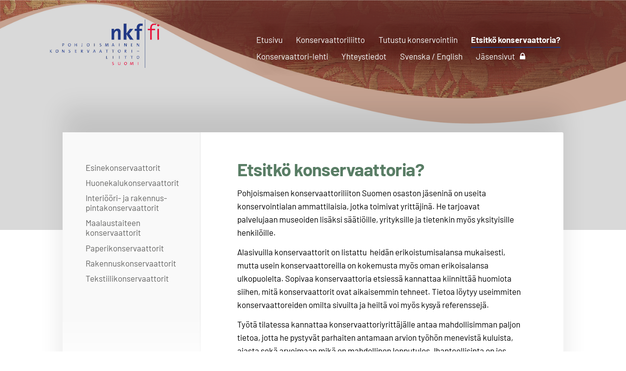

--- FILE ---
content_type: text/html; charset=utf-8
request_url: https://www.konservaattoriliitto.fi/etsitko-konservaattoria/
body_size: 5538
content:
<!DOCTYPE html>
<html class="no-js" lang="fi">

<head>
  <title>Etsitkö konservaattoria? - Pohjoismaisen konservaattoriliiton Suomen osasto ry</title>
  <meta charset="utf-8">
  <meta name="viewport" content="width=device-width,initial-scale=1.0">
  <link rel="preconnect" href="https://fonts.avoine.com" crossorigin>
  <link rel="preconnect" href="https://bin.yhdistysavain.fi" crossorigin>
  <script data-cookieconsent="ignore">
    document.documentElement.classList.replace('no-js', 'js')
  </script>
  
  <link href="https://fonts.avoine.com/fonts/barlow/ya.css" rel="stylesheet" class="font-import"><link href="https://fonts.avoine.com/fonts/lato/ya.css" rel="stylesheet" class="font-import">
  <link rel="stylesheet" href="/@css/browsing-1.css?b1768554759s1601552595657">
  
<link rel="canonical" href="https://www.konservaattoriliitto.fi/etsitko-konservaattoria/"><meta name="description" content="Pohjoismaisen konservaattoriliiton Suomen osaston jäseninä on useita konservointialan ammattilaisia, jotka toimivat yrittäjinä. He tarjoavat palvelujaan museoiden lisäksi säätiöille, yrityksille ja…"><meta itemprop="name" content="Etsitkö konservaattoria?"><meta itemprop="url" content="https://www.konservaattoriliitto.fi/etsitko-konservaattoria/"><meta property="og:type" content="website"><meta property="og:title" content="Etsitkö konservaattoria?"><meta property="og:url" content="https://www.konservaattoriliitto.fi/etsitko-konservaattoria/"><meta property="og:description" content="Pohjoismaisen konservaattoriliiton Suomen osaston jäseninä on useita konservointialan ammattilaisia, jotka toimivat yrittäjinä. He tarjoavat palvelujaan museoiden lisäksi säätiöille, yrityksille ja…"><meta property="og:site_name" content="Pohjoismaisen konservaattoriliiton Suomen osasto ry"><meta name="twitter:card" content="summary_large_image"><meta name="twitter:title" content="Etsitkö konservaattoria?"><meta name="twitter:description" content="Pohjoismaisen konservaattoriliiton Suomen osaston jäseninä on useita konservointialan ammattilaisia, jotka toimivat yrittäjinä. He tarjoavat palvelujaan museoiden lisäksi säätiöille, yrityksille ja…"><link rel="preload" as="image" href="https://bin.yhdistysavain.fi/1596861/SpRaTqpv0QYrBGCmDt140UGAcp/logo.png"><link rel="preload" as="image" href="https://bin.yhdistysavain.fi/1596861/gOAYfyqG9KfXge3N1YQR0UGpKa/taustakuva.png" imagesrcset="https://bin.yhdistysavain.fi/1596861/gOAYfyqG9KfXge3N1YQR0UGpKa@500&#x3D;lXU6GevnGa/taustakuva.png 500w, https://bin.yhdistysavain.fi/1596861/gOAYfyqG9KfXge3N1YQR0UGpKa@1000&#x3D;nTZsrXXPkL/taustakuva.png 1000w, https://bin.yhdistysavain.fi/1596861/gOAYfyqG9KfXge3N1YQR0UGpKa@1500&#x3D;RelxNLSR5C/taustakuva.png 1500w, https://bin.yhdistysavain.fi/1596861/gOAYfyqG9KfXge3N1YQR0UGpKa@2000&#x3D;YNXEXJpqXq/taustakuva.png 2000w, https://bin.yhdistysavain.fi/1596861/gOAYfyqG9KfXge3N1YQR0UGpKa/taustakuva.png 2540w">

  <style>
  .nav .nav__items {
    width: 90%;
    margin-top: -30px;
}
header {
    padding-bottom: 20px;
    margin-bottom: 40px;
}

header::after {
    background: linear-gradient(0deg, rgba(0,0,0,0), rgba(0,0,0,0.0));
}

#widget-K1vYgb45ZkanIjtvcgoW h2, #widget-RyYWAXeyZph0Svspnb8w h3, #widget-RyYWAXeyZph0Svspnb8w a  {
    color: #3C3C3B !important;
}
  
#widget-K1vYgb45ZkanIjtvcgoW {
    background: #e8bfaa;
    padding: 20px 25px 10px 25px;
}

#widget-RyYWAXeyZph0Svspnb8w {
    background: #e8bfaa;
    padding: 10px 25px 20px 25px;
}

#widget-K1vYgb45ZkanIjtvcgoW {
    margin: 0;
}

.widget-news-articles-images .d4-widget-news-article {
    border-bottom: 1px solid #3C3C3B;
}
  
.widget-news-articles-images .d4-widget-news-article-date {
    font-size: 16px;
    color: #3C3C3B;
}

@media (max-width: 800px) {
header .logo {
    margin: 21% auto 0%;
  }}
</style>
  <script type="module" src="/@res/ssr-browsing/ssr-browsing.js?b1768554759"></script>
</head>

<body data-styles-page-id="1">
  
  
  <div id="app" class=""><a class="skip-link noindex" href="#start-of-content">Siirry sivun sisältöön</a><div class="bartender"><!----><div class="d4-mobile-bar noindex"><!----><div class="d4-mobile-bar__col d4-mobile-bar__col--fill"><button class="d4-mobile-bar__item d4-offcanvas-toggle" data-bartender-toggle="top"><span aria-hidden="true" class="icon d4-offcanvas-toggle__icon"><svg style="fill: currentColor; width: 17px; height: 17px" width="1792" height="1792" viewBox="0 0 1792 1792" xmlns="http://www.w3.org/2000/svg">
  <path d="M1664 1344v128q0 26-19 45t-45 19h-1408q-26 0-45-19t-19-45v-128q0-26 19-45t45-19h1408q26 0 45 19t19 45zm0-512v128q0 26-19 45t-45 19h-1408q-26 0-45-19t-19-45v-128q0-26 19-45t45-19h1408q26 0 45 19t19 45zm0-512v128q0 26-19 45t-45 19h-1408q-26 0-45-19t-19-45v-128q0-26 19-45t45-19h1408q26 0 45 19t19 45z"/>
</svg>
</span><span class="d4-offcanvas-toggle__text">Valikko</span></button></div><!----></div><div class="d4-canvas d4-default bartender__content"><header><div class="d4-background-layers"><div class="d4-background-layer d4-background-layer--brightness"></div><div class="d4-background-layer d4-background-layer--overlay"></div><div class="d4-background-layer d4-background-layer--fade"></div></div><div class="d4-header-wrapper"><!----><div class="flex"><div class="flex__logo"><a class="d4-logo d4-logo--horizontal d4-logo--legacy noindex" href="/"><div class="d4-logo__image"></div><div class="d4-logo__textWrap"><span class="d4-logo__text">Pohjoismaisen konservaattoriliiton Suomen osasto ry</span></div></a></div><div class="flex__nav"><nav class="d4-main-nav"><ul class="d4-main-nav__list" tabindex="-1"><!--[--><li class="d4-main-nav__item d4-main-nav__item--level-1"><a class="d4-main-nav__link" href="/" aria-current="false"><!----><span class="d4-main-nav__title">Etusivu</span><!----></a><!----></li><li class="d4-main-nav__item d4-main-nav__item--level-1 nav__item--has-children"><a class="d4-main-nav__link" href="/konservaattoriliitto/" aria-current="false"><!----><span class="d4-main-nav__title">Konservaattoriliitto</span><!----></a><!----></li><li class="d4-main-nav__item d4-main-nav__item--level-1 nav__item--has-children"><a class="d4-main-nav__link" href="/tutustu-konservointiin/" aria-current="false"><!----><span class="d4-main-nav__title">Tutustu konservointiin</span><!----></a><!----></li><li class="d4-main-nav__item d4-main-nav__item--level-1 d4-main-nav__item--parent d4-main-nav__item--current nav__item--has-children"><a class="d4-main-nav__link" href="/etsitko-konservaattoria/" aria-current="page"><!----><span class="d4-main-nav__title">Etsitkö konservaattoria?</span><!----></a><!----></li><li class="d4-main-nav__item d4-main-nav__item--level-1 nav__item--has-children"><a class="d4-main-nav__link" href="/konservaattori-lehti/" aria-current="false"><!----><span class="d4-main-nav__title">Konservaattori-lehti</span><!----></a><!----></li><li class="d4-main-nav__item d4-main-nav__item--level-1"><a class="d4-main-nav__link" href="/yhteystiedot/" aria-current="false"><!----><span class="d4-main-nav__title">Yhteystiedot</span><!----></a><!----></li><li class="d4-main-nav__item d4-main-nav__item--level-1"><a class="d4-main-nav__link" href="/svenska-english/" aria-current="false"><!----><span class="d4-main-nav__title">Svenska / English</span><!----></a><!----></li><li class="d4-main-nav__item d4-main-nav__item--level-1"><a class="d4-main-nav__link" href="/jasensivut/" aria-current="false"><!----><span class="d4-main-nav__title">Jäsensivut</span><span aria-hidden="true" class="icon d4-main-nav__icon"><svg style="fill: currentColor; width: 10px; height: 10px" width="1792" height="1792" viewBox="0 0 1792 1792" xmlns="http://www.w3.org/2000/svg">
  <path d="M640 768h512v-192q0-106-75-181t-181-75-181 75-75 181v192zm832 96v576q0 40-28 68t-68 28h-960q-40 0-68-28t-28-68v-576q0-40 28-68t68-28h32v-192q0-184 132-316t316-132 316 132 132 316v192h32q40 0 68 28t28 68z"/>
</svg>
</span></a><!----></li><!--]--></ul></nav></div></div></div><!--[--><!--]--></header><div class="d4-canvas-wrapper"><div class="has-children content"><aside><nav class="d4-sub-nav"><ul class="d4-sub-nav__list" tabindex="-1"><!--[--><li class="d4-sub-nav__item d4-sub-nav__item--level-1"><a class="d4-sub-nav__link" href="/etsitko-konservaattoria/esinekonservaattorit/" aria-current="false"><!----><span class="d4-sub-nav__title">Esinekonservaattorit</span><!----></a><!----></li><li class="d4-sub-nav__item d4-sub-nav__item--level-1"><a class="d4-sub-nav__link" href="/etsitko-konservaattoria/huonekalukonservaattorit/" aria-current="false"><!----><span class="d4-sub-nav__title">Huonekalukonservaattorit</span><!----></a><!----></li><li class="d4-sub-nav__item d4-sub-nav__item--level-1"><a class="d4-sub-nav__link" href="/etsitko-konservaattoria/interioori-ja-rakennus-pintakons/" aria-current="false"><!----><span class="d4-sub-nav__title">Interiööri- ja rakennus- pintakonservaattorit</span><!----></a><!----></li><li class="d4-sub-nav__item d4-sub-nav__item--level-1"><a class="d4-sub-nav__link" href="/etsitko-konservaattoria/maalaustaiteen-konservaattorit/" aria-current="false"><!----><span class="d4-sub-nav__title">Maalaustaiteen konservaattorit</span><!----></a><!----></li><li class="d4-sub-nav__item d4-sub-nav__item--level-1"><a class="d4-sub-nav__link" href="/etsitko-konservaattoria/paperikonservaattorit/" aria-current="false"><!----><span class="d4-sub-nav__title">Paperikonservaattorit</span><!----></a><!----></li><li class="d4-sub-nav__item d4-sub-nav__item--level-1"><a class="d4-sub-nav__link" href="/etsitko-konservaattoria/rakennuskonservaattorit/" aria-current="false"><!----><span class="d4-sub-nav__title">Rakennuskonservaattorit</span><!----></a><!----></li><li class="d4-sub-nav__item d4-sub-nav__item--level-1"><a class="d4-sub-nav__link" href="/etsitko-konservaattoria/tekstiilikonservaattorit/" aria-current="false"><!----><span class="d4-sub-nav__title">Tekstiilikonservaattorit</span><!----></a><!----></li><!--]--></ul></nav><div class="zone-container"><div class="zone" data-zone-id="75sidebar"><!----><!--[--><!--]--><!----></div><!----></div></aside><main role="main" id="start-of-content"><div class="zone-container"><div class="zone" data-zone-id="50main"><!----><!--[--><!--[--><div class="widget-container" id="wc-K4UPuajBPOTRMYkP8XJH"><div id="widget-K4UPuajBPOTRMYkP8XJH" class="widget widget-text"><!--[--><div><h1>Etsitkö konservaattoria?</h1></div><!--]--></div></div><!--]--><!--[--><div class="widget-container" id="wc-xsJZPTw8qIPPjPISLM5V"><div id="widget-xsJZPTw8qIPPjPISLM5V" class="widget widget-text"><!--[--><div><p>Pohjoismaisen konservaattoriliiton Suomen osaston jäseninä on useita konservointialan ammattilaisia, jotka toimivat yrittäjinä. He tarjoavat palvelujaan museoiden lisäksi säätiöille, yrityksille ja tietenkin myös yksityisille henkilöille.</p><p>Alasivuilla konservaattorit on listattu  heidän erikoistumisalansa mukaisesti, mutta usein konservaattoreilla on kokemusta myös oman erikoisalansa ulkopuolelta. Sopivaa konservaattoria etsiessä kannattaa kiinnittää huomiota siihen, mitä konservaattorit ovat aikaisemmin tehneet. Tietoa löytyy useimmiten konservaattoreiden omilta sivuilta ja heiltä voi myös kysyä referenssejä.</p><p>Työtä tilatessa kannattaa konservaattoriyrittäjälle antaa mahdollisimman paljon tietoa, jotta he pystyvät parhaiten antamaan arvion työhön menevistä kuluista, ajasta sekä arvoimaan mikä on mahdollinen lopputulos. Ihanteellisinta on jos konservaattori pääsee tutustumaan kohteeseen ennen tarjouksen antamista.</p><p><br /></p><p><br /></p></div><!--]--></div></div><!--]--><!--[--><div class="widget-container" id="wc-TK3mxhwnTKyJQLoVOmBJ"><div id="widget-TK3mxhwnTKyJQLoVOmBJ" class="widget widget-text"><!--[--><div><h2>Konservaattori, ilmoita tietosi listalle</h2><p>Listalle voit ilmoittautua <a href="/konservaattoriliitto/hallitus/jasensivut/" target="_blank" rel="noopener">jäsensivuilla</a> olevalla lomakkeella. Huom! Käyttääksesi lomaketta, tulee sinun olla kirjautuneena jäsensivuile!</p><p><br /></p><p><br /></p></div><!--]--></div></div><!--]--><!--[--><div class="widget-container" id="wc-cUhSvUnSBqtjkg8UoqtZ"><div id="widget-cUhSvUnSBqtjkg8UoqtZ" class="widget widget-text"><!--[--><div><h1>Oletko teettämässä konservointityötä? </h1><p>Tarjouspyyntölomake konservointityön teettäjille.</p></div><!--]--></div></div><!--]--><!--[--><div class="widget-container" id="wc-vsjSAG8YfiUPWsPFWmyY"><div id="widget-vsjSAG8YfiUPWsPFWmyY" class="widget widget-files"><!--[--><ul class="files"><!--[--><li class="file"><div class="v-row"><div class="v-row__wrap v-row__wrap--horizontal v-row__wrap--no-wrap" style="align-items:flex-start;justify-content:flex-start;"><!--[--><div class="v-col" style=""><!--[--><span aria-hidden="true" class="icon file__icon"><svg style="fill: currentColor; width: 20px; height: 20px" width="1792" height="1792" viewBox="0 0 1792 1792" xmlns="http://www.w3.org/2000/svg">
  <path fill="currentColor" d="M1596 1385q0 117-79 196t-196 79q-135 0-235-100l-777-776q-113-115-113-271 0-159 110-270t269-111q158 0 273 113l605 606q10 10 10 22 0 16-30.5 46.5t-46.5 30.5q-13 0-23-10l-606-607q-79-77-181-77-106 0-179 75t-73 181q0 105 76 181l776 777q63 63 145 63 64 0 106-42t42-106q0-82-63-145l-581-581q-26-24-60-24-29 0-48 19t-19 48q0 32 25 59l410 410q10 10 10 22 0 16-31 47t-47 31q-12 0-22-10l-410-410q-63-61-63-149 0-82 57-139t139-57q88 0 149 63l581 581q100 98 100 235z"/>
</svg>
</span><!--]--></div><div class="v-col v-col--fill" style=""><!--[--><div class="file__details"><a class="file__link" href="https://bin.yhdistysavain.fi/1596861/EpbYHXZZWwZM251kQWj70URpHF/TARJOUSPYYNT%C3%96LOMAKE%202020.docx" download="TARJOUSPYYNTÖLOMAKE 2020.docx">TARJOUSPYYNTÖLOMAKE 2020.docx</a><span class="file__size">38 KB</span></div><!--[--><!----><!--]--><!--]--></div><!--[--><!--]--><!--]--></div></div></li><!--]--></ul><!--]--></div></div><!--]--><!--[--><div class="widget-container" id="wc-YwkLzHM2GIH29ChxSTYj"><div id="widget-YwkLzHM2GIH29ChxSTYj" class="widget widget-text"><!--[--><div><p><br /></p><p>Tutustu myös <a href="http://www.ecco-eu.org/fileadmin/assets/documents/publications/ECCO_Competences_EN.pdf" rel="noopener">ECCO:n määritelmään</a> siitä, kuka saa toimia konservaattorina.</p></div><!--]--></div></div><!--]--><!--]--><!----></div><!----></div></main></div><footer class="d4-footer"><div class="d4-footer__wrap flex"><div class="d4-footer__copylogin copylogin"><span><a id="login-link" href="/@admin/website/?page=%2Fetsitko-konservaattoria%2F" target="_top" rel="nofollow" aria-label="Kirjaudu sivustolle"> © </a> Pohjoismaisen konservaattoriliiton Suomen osasto ry</span></div><div class="d4-footer__menu footer-menu" data-widget-edit-tip=""><ul><!----><!----><!----><!----><!----><li><a href="https://www.yhdistysavain.fi" class="made-with" target="_blank" rel="noopener">Tehty Yhdistysavaimella</a></li></ul></div></div></footer></div></div><div class="d4-offcanvas d4-offcanvas--top bartender__bar bartender__bar--top" aria-label="Valikko" mode="float"><!----><nav class="d4-mobile-nav"><ul class="d4-mobile-nav__list" tabindex="-1"><!--[--><li class="d4-mobile-nav__item d4-mobile-nav__item--level-1"><a class="d4-mobile-nav__link" href="/" aria-current="false"><!----><span class="d4-mobile-nav__title">Etusivu</span><!----></a><!----></li><li class="d4-mobile-nav__item d4-mobile-nav__item--level-1 d4-mobile-nav__item--has-children"><a class="d4-mobile-nav__link" href="/konservaattoriliitto/" aria-current="false"><!----><span class="d4-mobile-nav__title">Konservaattoriliitto</span><!----></a><!--[--><button class="navExpand navExpand--active" data-text-expand="Näytä sivun Konservaattoriliitto alasivut" data-text-unexpand="Piilota sivun Konservaattoriliitto alasivut" aria-label="Näytä sivun Konservaattoriliitto alasivut" aria-controls="nav__list--14" aria-expanded="true"><span aria-hidden="true" class="icon navExpand__icon navExpand__icon--plus"><svg style="fill: currentColor; width: 14px; height: 14px" width="11" height="11" viewBox="0 0 11 11" xmlns="http://www.w3.org/2000/svg">
  <path d="M11 5.182v.636c0 .227-.08.42-.24.58-.158.16-.35.238-.578.238H6.636v3.546c0 .227-.08.42-.238.58-.16.158-.353.238-.58.238h-.636c-.227 0-.42-.08-.58-.24-.16-.158-.238-.35-.238-.578V6.636H.818c-.227 0-.42-.08-.58-.238C.08 6.238 0 6.045 0 5.818v-.636c0-.227.08-.42.24-.58.158-.16.35-.238.578-.238h3.546V.818c0-.227.08-.42.238-.58.16-.158.353-.238.58-.238h.636c.227 0 .42.08.58.24.16.158.238.35.238.578v3.546h3.546c.227 0 .42.08.58.238.158.16.238.353.238.58z" fill-rule="nonzero"/>
</svg>
</span><span aria-hidden="true" class="icon navExpand__icon navExpand__icon--minus"><svg style="fill: currentColor; width: 14px; height: 14px" width="1792" height="1792" viewBox="0 0 1792 1792" xmlns="http://www.w3.org/2000/svg">
  <path d="M1600 736v192q0 40-28 68t-68 28h-1216q-40 0-68-28t-28-68v-192q0-40 28-68t68-28h1216q40 0 68 28t28 68z"/>
</svg>
</span></button><ul class="d4-mobile-nav__list" tabindex="-1" id="nav__list--14" aria-label="Sivun Konservaattoriliitto alasivut"><!--[--><li class="d4-mobile-nav__item d4-mobile-nav__item--level-2"><a class="d4-mobile-nav__link" href="/konservaattoriliitto/hallitus/" aria-current="false"><!----><span class="d4-mobile-nav__title">Hallitus</span><!----></a><!----></li><li class="d4-mobile-nav__item d4-mobile-nav__item--level-2"><a class="d4-mobile-nav__link" href="/konservaattoriliitto/saannot/" aria-current="false"><!----><span class="d4-mobile-nav__title">Säännöt</span><!----></a><!----></li><li class="d4-mobile-nav__item d4-mobile-nav__item--level-2 d4-mobile-nav__item--has-children"><a class="d4-mobile-nav__link" href="/konservaattoriliitto/pohjoismainen-yhteistyo/" aria-current="false"><!----><span class="d4-mobile-nav__title">Pohjoismainen yhteistyö</span><!----></a><!--[--><button class="navExpand navExpand--active" data-text-expand="Näytä sivun Pohjoismainen yhteistyö alasivut" data-text-unexpand="Piilota sivun Pohjoismainen yhteistyö alasivut" aria-label="Näytä sivun Pohjoismainen yhteistyö alasivut" aria-controls="nav__list--20" aria-expanded="true"><span aria-hidden="true" class="icon navExpand__icon navExpand__icon--plus"><svg style="fill: currentColor; width: 14px; height: 14px" width="11" height="11" viewBox="0 0 11 11" xmlns="http://www.w3.org/2000/svg">
  <path d="M11 5.182v.636c0 .227-.08.42-.24.58-.158.16-.35.238-.578.238H6.636v3.546c0 .227-.08.42-.238.58-.16.158-.353.238-.58.238h-.636c-.227 0-.42-.08-.58-.24-.16-.158-.238-.35-.238-.578V6.636H.818c-.227 0-.42-.08-.58-.238C.08 6.238 0 6.045 0 5.818v-.636c0-.227.08-.42.24-.58.158-.16.35-.238.578-.238h3.546V.818c0-.227.08-.42.238-.58.16-.158.353-.238.58-.238h.636c.227 0 .42.08.58.24.16.158.238.35.238.578v3.546h3.546c.227 0 .42.08.58.238.158.16.238.353.238.58z" fill-rule="nonzero"/>
</svg>
</span><span aria-hidden="true" class="icon navExpand__icon navExpand__icon--minus"><svg style="fill: currentColor; width: 14px; height: 14px" width="1792" height="1792" viewBox="0 0 1792 1792" xmlns="http://www.w3.org/2000/svg">
  <path d="M1600 736v192q0 40-28 68t-68 28h-1216q-40 0-68-28t-28-68v-192q0-40 28-68t68-28h1216q40 0 68 28t28 68z"/>
</svg>
</span></button><ul class="d4-mobile-nav__list" tabindex="-1" id="nav__list--20" aria-label="Sivun Pohjoismainen yhteistyö alasivut"><!--[--><li class="d4-mobile-nav__item d4-mobile-nav__item--level-3"><a class="d4-mobile-nav__link" href="/konservaattoriliitto/pohjoismainen-yhteistyo/mok-lehti/" aria-current="false"><!----><span class="d4-mobile-nav__title">MOK-lehti</span><!----></a><!----></li><li class="d4-mobile-nav__item d4-mobile-nav__item--level-3"><a class="d4-mobile-nav__link" href="/konservaattoriliitto/pohjoismainen-yhteistyo/nkf-kongressit/" aria-current="false"><!----><span class="d4-mobile-nav__title">NKF-Kongressit</span><!----></a><!----></li><!--]--></ul><!--]--></li><li class="d4-mobile-nav__item d4-mobile-nav__item--level-2"><a class="d4-mobile-nav__link" href="/konservaattoriliitto/kansainvalinen-yhteistyo/" aria-current="false"><!----><span class="d4-mobile-nav__title">Kansainvälinen yhteistyö</span><!----></a><!----></li><li class="d4-mobile-nav__item d4-mobile-nav__item--level-2 d4-mobile-nav__item--has-children"><a class="d4-mobile-nav__link" href="/konservaattoriliitto/konservaattoriliiton-jasenyys/" aria-current="false"><!----><span class="d4-mobile-nav__title">Konservaattoriliiton jäsenyys</span><!----></a><!--[--><button class="navExpand navExpand--active" data-text-expand="Näytä sivun Konservaattoriliiton jäsenyys alasivut" data-text-unexpand="Piilota sivun Konservaattoriliiton jäsenyys alasivut" aria-label="Näytä sivun Konservaattoriliiton jäsenyys alasivut" aria-controls="nav__list--24" aria-expanded="true"><span aria-hidden="true" class="icon navExpand__icon navExpand__icon--plus"><svg style="fill: currentColor; width: 14px; height: 14px" width="11" height="11" viewBox="0 0 11 11" xmlns="http://www.w3.org/2000/svg">
  <path d="M11 5.182v.636c0 .227-.08.42-.24.58-.158.16-.35.238-.578.238H6.636v3.546c0 .227-.08.42-.238.58-.16.158-.353.238-.58.238h-.636c-.227 0-.42-.08-.58-.24-.16-.158-.238-.35-.238-.578V6.636H.818c-.227 0-.42-.08-.58-.238C.08 6.238 0 6.045 0 5.818v-.636c0-.227.08-.42.24-.58.158-.16.35-.238.578-.238h3.546V.818c0-.227.08-.42.238-.58.16-.158.353-.238.58-.238h.636c.227 0 .42.08.58.24.16.158.238.35.238.578v3.546h3.546c.227 0 .42.08.58.238.158.16.238.353.238.58z" fill-rule="nonzero"/>
</svg>
</span><span aria-hidden="true" class="icon navExpand__icon navExpand__icon--minus"><svg style="fill: currentColor; width: 14px; height: 14px" width="1792" height="1792" viewBox="0 0 1792 1792" xmlns="http://www.w3.org/2000/svg">
  <path d="M1600 736v192q0 40-28 68t-68 28h-1216q-40 0-68-28t-28-68v-192q0-40 28-68t68-28h1216q40 0 68 28t28 68z"/>
</svg>
</span></button><ul class="d4-mobile-nav__list" tabindex="-1" id="nav__list--24" aria-label="Sivun Konservaattoriliiton jäsenyys alasivut"><!--[--><li class="d4-mobile-nav__item d4-mobile-nav__item--level-3"><a class="d4-mobile-nav__link" href="/konservaattoriliitto/konservaattoriliiton-jasenyys/liity-jaseneksi/" aria-current="false"><!----><span class="d4-mobile-nav__title">Liity jäseneksi</span><!----></a><!----></li><li class="d4-mobile-nav__item d4-mobile-nav__item--level-3"><a class="d4-mobile-nav__link" href="/konservaattoriliitto/konservaattoriliiton-jasenyys/jasenluokat/" aria-current="false"><!----><span class="d4-mobile-nav__title">Jäsenluokat</span><!----></a><!----></li><!--]--></ul><!--]--></li><li class="d4-mobile-nav__item d4-mobile-nav__item--level-2 d4-mobile-nav__item--has-children"><a class="d4-mobile-nav__link" href="/konservaattoriliitto/koulutuspaivat/" aria-current="false"><!----><span class="d4-mobile-nav__title">Koulutuspäivät</span><!----></a><!--[--><button class="navExpand navExpand--active" data-text-expand="Näytä sivun Koulutuspäivät alasivut" data-text-unexpand="Piilota sivun Koulutuspäivät alasivut" aria-label="Näytä sivun Koulutuspäivät alasivut" aria-controls="nav__list--27" aria-expanded="true"><span aria-hidden="true" class="icon navExpand__icon navExpand__icon--plus"><svg style="fill: currentColor; width: 14px; height: 14px" width="11" height="11" viewBox="0 0 11 11" xmlns="http://www.w3.org/2000/svg">
  <path d="M11 5.182v.636c0 .227-.08.42-.24.58-.158.16-.35.238-.578.238H6.636v3.546c0 .227-.08.42-.238.58-.16.158-.353.238-.58.238h-.636c-.227 0-.42-.08-.58-.24-.16-.158-.238-.35-.238-.578V6.636H.818c-.227 0-.42-.08-.58-.238C.08 6.238 0 6.045 0 5.818v-.636c0-.227.08-.42.24-.58.158-.16.35-.238.578-.238h3.546V.818c0-.227.08-.42.238-.58.16-.158.353-.238.58-.238h.636c.227 0 .42.08.58.24.16.158.238.35.238.578v3.546h3.546c.227 0 .42.08.58.238.158.16.238.353.238.58z" fill-rule="nonzero"/>
</svg>
</span><span aria-hidden="true" class="icon navExpand__icon navExpand__icon--minus"><svg style="fill: currentColor; width: 14px; height: 14px" width="1792" height="1792" viewBox="0 0 1792 1792" xmlns="http://www.w3.org/2000/svg">
  <path d="M1600 736v192q0 40-28 68t-68 28h-1216q-40 0-68-28t-28-68v-192q0-40 28-68t68-28h1216q40 0 68 28t28 68z"/>
</svg>
</span></button><ul class="d4-mobile-nav__list" tabindex="-1" id="nav__list--27" aria-label="Sivun Koulutuspäivät alasivut"><!--[--><li class="d4-mobile-nav__item d4-mobile-nav__item--level-3"><a class="d4-mobile-nav__link" href="/konservaattoriliitto/koulutuspaivat/menneet-koulutuspaivat/" aria-current="false"><!----><span class="d4-mobile-nav__title">Menneet koulutuspäivät</span><!----></a><!----></li><!--]--></ul><!--]--></li><li class="d4-mobile-nav__item d4-mobile-nav__item--level-2"><a class="d4-mobile-nav__link" href="/konservaattoriliitto/turvallisemman-tilan-periaatteet/" aria-current="false"><!----><span class="d4-mobile-nav__title">Turvallisemman tilan periaatteet</span><!----></a><!----></li><!--]--></ul><!--]--></li><li class="d4-mobile-nav__item d4-mobile-nav__item--level-1 d4-mobile-nav__item--has-children"><a class="d4-mobile-nav__link" href="/tutustu-konservointiin/" aria-current="false"><!----><span class="d4-mobile-nav__title">Tutustu konservointiin</span><!----></a><!--[--><button class="navExpand navExpand--active" data-text-expand="Näytä sivun Tutustu konservointiin alasivut" data-text-unexpand="Piilota sivun Tutustu konservointiin alasivut" aria-label="Näytä sivun Tutustu konservointiin alasivut" aria-controls="nav__list--31" aria-expanded="true"><span aria-hidden="true" class="icon navExpand__icon navExpand__icon--plus"><svg style="fill: currentColor; width: 14px; height: 14px" width="11" height="11" viewBox="0 0 11 11" xmlns="http://www.w3.org/2000/svg">
  <path d="M11 5.182v.636c0 .227-.08.42-.24.58-.158.16-.35.238-.578.238H6.636v3.546c0 .227-.08.42-.238.58-.16.158-.353.238-.58.238h-.636c-.227 0-.42-.08-.58-.24-.16-.158-.238-.35-.238-.578V6.636H.818c-.227 0-.42-.08-.58-.238C.08 6.238 0 6.045 0 5.818v-.636c0-.227.08-.42.24-.58.158-.16.35-.238.578-.238h3.546V.818c0-.227.08-.42.238-.58.16-.158.353-.238.58-.238h.636c.227 0 .42.08.58.24.16.158.238.35.238.578v3.546h3.546c.227 0 .42.08.58.238.158.16.238.353.238.58z" fill-rule="nonzero"/>
</svg>
</span><span aria-hidden="true" class="icon navExpand__icon navExpand__icon--minus"><svg style="fill: currentColor; width: 14px; height: 14px" width="1792" height="1792" viewBox="0 0 1792 1792" xmlns="http://www.w3.org/2000/svg">
  <path d="M1600 736v192q0 40-28 68t-68 28h-1216q-40 0-68-28t-28-68v-192q0-40 28-68t68-28h1216q40 0 68 28t28 68z"/>
</svg>
</span></button><ul class="d4-mobile-nav__list" tabindex="-1" id="nav__list--31" aria-label="Sivun Tutustu konservointiin alasivut"><!--[--><li class="d4-mobile-nav__item d4-mobile-nav__item--level-2"><a class="d4-mobile-nav__link" href="/tutustu-konservointiin/erikoistumisalat/" aria-current="false"><!----><span class="d4-mobile-nav__title">Erikoistumisalat</span><!----></a><!----></li><li class="d4-mobile-nav__item d4-mobile-nav__item--level-2"><a class="d4-mobile-nav__link" href="/tutustu-konservointiin/koulutus/" aria-current="false"><!----><span class="d4-mobile-nav__title">Koulutus</span><!----></a><!----></li><!--]--></ul><!--]--></li><li class="d4-mobile-nav__item d4-mobile-nav__item--level-1 d4-mobile-nav__item--parent d4-mobile-nav__item--current d4-mobile-nav__item--has-children"><a class="d4-mobile-nav__link" href="/etsitko-konservaattoria/" aria-current="page"><!----><span class="d4-mobile-nav__title">Etsitkö konservaattoria?</span><!----></a><!--[--><button class="navExpand navExpand--active" data-text-expand="Näytä sivun Etsitkö konservaattoria? alasivut" data-text-unexpand="Piilota sivun Etsitkö konservaattoria? alasivut" aria-label="Näytä sivun Etsitkö konservaattoria? alasivut" aria-controls="nav__list--34" aria-expanded="true"><span aria-hidden="true" class="icon navExpand__icon navExpand__icon--plus"><svg style="fill: currentColor; width: 14px; height: 14px" width="11" height="11" viewBox="0 0 11 11" xmlns="http://www.w3.org/2000/svg">
  <path d="M11 5.182v.636c0 .227-.08.42-.24.58-.158.16-.35.238-.578.238H6.636v3.546c0 .227-.08.42-.238.58-.16.158-.353.238-.58.238h-.636c-.227 0-.42-.08-.58-.24-.16-.158-.238-.35-.238-.578V6.636H.818c-.227 0-.42-.08-.58-.238C.08 6.238 0 6.045 0 5.818v-.636c0-.227.08-.42.24-.58.158-.16.35-.238.578-.238h3.546V.818c0-.227.08-.42.238-.58.16-.158.353-.238.58-.238h.636c.227 0 .42.08.58.24.16.158.238.35.238.578v3.546h3.546c.227 0 .42.08.58.238.158.16.238.353.238.58z" fill-rule="nonzero"/>
</svg>
</span><span aria-hidden="true" class="icon navExpand__icon navExpand__icon--minus"><svg style="fill: currentColor; width: 14px; height: 14px" width="1792" height="1792" viewBox="0 0 1792 1792" xmlns="http://www.w3.org/2000/svg">
  <path d="M1600 736v192q0 40-28 68t-68 28h-1216q-40 0-68-28t-28-68v-192q0-40 28-68t68-28h1216q40 0 68 28t28 68z"/>
</svg>
</span></button><ul class="d4-mobile-nav__list" tabindex="-1" id="nav__list--34" aria-label="Sivun Etsitkö konservaattoria? alasivut"><!--[--><li class="d4-mobile-nav__item d4-mobile-nav__item--level-2"><a class="d4-mobile-nav__link" href="/etsitko-konservaattoria/esinekonservaattorit/" aria-current="false"><!----><span class="d4-mobile-nav__title">Esinekonservaattorit</span><!----></a><!----></li><li class="d4-mobile-nav__item d4-mobile-nav__item--level-2"><a class="d4-mobile-nav__link" href="/etsitko-konservaattoria/huonekalukonservaattorit/" aria-current="false"><!----><span class="d4-mobile-nav__title">Huonekalukonservaattorit</span><!----></a><!----></li><li class="d4-mobile-nav__item d4-mobile-nav__item--level-2"><a class="d4-mobile-nav__link" href="/etsitko-konservaattoria/interioori-ja-rakennus-pintakons/" aria-current="false"><!----><span class="d4-mobile-nav__title">Interiööri- ja rakennus- pintakonservaattorit</span><!----></a><!----></li><li class="d4-mobile-nav__item d4-mobile-nav__item--level-2"><a class="d4-mobile-nav__link" href="/etsitko-konservaattoria/maalaustaiteen-konservaattorit/" aria-current="false"><!----><span class="d4-mobile-nav__title">Maalaustaiteen konservaattorit</span><!----></a><!----></li><li class="d4-mobile-nav__item d4-mobile-nav__item--level-2"><a class="d4-mobile-nav__link" href="/etsitko-konservaattoria/paperikonservaattorit/" aria-current="false"><!----><span class="d4-mobile-nav__title">Paperikonservaattorit</span><!----></a><!----></li><li class="d4-mobile-nav__item d4-mobile-nav__item--level-2"><a class="d4-mobile-nav__link" href="/etsitko-konservaattoria/rakennuskonservaattorit/" aria-current="false"><!----><span class="d4-mobile-nav__title">Rakennuskonservaattorit</span><!----></a><!----></li><li class="d4-mobile-nav__item d4-mobile-nav__item--level-2"><a class="d4-mobile-nav__link" href="/etsitko-konservaattoria/tekstiilikonservaattorit/" aria-current="false"><!----><span class="d4-mobile-nav__title">Tekstiilikonservaattorit</span><!----></a><!----></li><!--]--></ul><!--]--></li><li class="d4-mobile-nav__item d4-mobile-nav__item--level-1 d4-mobile-nav__item--has-children"><a class="d4-mobile-nav__link" href="/konservaattori-lehti/" aria-current="false"><!----><span class="d4-mobile-nav__title">Konservaattori-lehti</span><!----></a><!--[--><button class="navExpand navExpand--active" data-text-expand="Näytä sivun Konservaattori-lehti alasivut" data-text-unexpand="Piilota sivun Konservaattori-lehti alasivut" aria-label="Näytä sivun Konservaattori-lehti alasivut" aria-controls="nav__list--42" aria-expanded="true"><span aria-hidden="true" class="icon navExpand__icon navExpand__icon--plus"><svg style="fill: currentColor; width: 14px; height: 14px" width="11" height="11" viewBox="0 0 11 11" xmlns="http://www.w3.org/2000/svg">
  <path d="M11 5.182v.636c0 .227-.08.42-.24.58-.158.16-.35.238-.578.238H6.636v3.546c0 .227-.08.42-.238.58-.16.158-.353.238-.58.238h-.636c-.227 0-.42-.08-.58-.24-.16-.158-.238-.35-.238-.578V6.636H.818c-.227 0-.42-.08-.58-.238C.08 6.238 0 6.045 0 5.818v-.636c0-.227.08-.42.24-.58.158-.16.35-.238.578-.238h3.546V.818c0-.227.08-.42.238-.58.16-.158.353-.238.58-.238h.636c.227 0 .42.08.58.24.16.158.238.35.238.578v3.546h3.546c.227 0 .42.08.58.238.158.16.238.353.238.58z" fill-rule="nonzero"/>
</svg>
</span><span aria-hidden="true" class="icon navExpand__icon navExpand__icon--minus"><svg style="fill: currentColor; width: 14px; height: 14px" width="1792" height="1792" viewBox="0 0 1792 1792" xmlns="http://www.w3.org/2000/svg">
  <path d="M1600 736v192q0 40-28 68t-68 28h-1216q-40 0-68-28t-28-68v-192q0-40 28-68t68-28h1216q40 0 68 28t28 68z"/>
</svg>
</span></button><ul class="d4-mobile-nav__list" tabindex="-1" id="nav__list--42" aria-label="Sivun Konservaattori-lehti alasivut"><!--[--><li class="d4-mobile-nav__item d4-mobile-nav__item--level-2"><a class="d4-mobile-nav__link" href="/konservaattori-lehti/nettilehdet/" aria-current="false"><!----><span class="d4-mobile-nav__title">Nettilehdet</span><!----></a><!----></li><li class="d4-mobile-nav__item d4-mobile-nav__item--level-2"><a class="d4-mobile-nav__link" href="/konservaattori-lehti/kirjoita-lehteen/" aria-current="false"><!----><span class="d4-mobile-nav__title">Kirjoita lehteen</span><!----></a><!----></li><li class="d4-mobile-nav__item d4-mobile-nav__item--level-2"><a class="d4-mobile-nav__link" href="/konservaattori-lehti/lehden-tilaaminen/" aria-current="false"><!----><span class="d4-mobile-nav__title">Lehden tilaaminen</span><!----></a><!----></li><li class="d4-mobile-nav__item d4-mobile-nav__item--level-2"><a class="d4-mobile-nav__link" href="/konservaattori-lehti/mainosta-lehdessa/" aria-current="false"><!----><span class="d4-mobile-nav__title">Mainosta lehdessä</span><!----></a><!----></li><!--]--></ul><!--]--></li><li class="d4-mobile-nav__item d4-mobile-nav__item--level-1"><a class="d4-mobile-nav__link" href="/yhteystiedot/" aria-current="false"><!----><span class="d4-mobile-nav__title">Yhteystiedot</span><!----></a><!----></li><li class="d4-mobile-nav__item d4-mobile-nav__item--level-1"><a class="d4-mobile-nav__link" href="/svenska-english/" aria-current="false"><!----><span class="d4-mobile-nav__title">Svenska / English</span><!----></a><!----></li><li class="d4-mobile-nav__item d4-mobile-nav__item--level-1"><a class="d4-mobile-nav__link" href="/jasensivut/" aria-current="false"><!----><span class="d4-mobile-nav__title">Jäsensivut</span><span aria-hidden="true" class="icon d4-mobile-nav__icon"><svg style="fill: currentColor; width: 10px; height: 10px" width="1792" height="1792" viewBox="0 0 1792 1792" xmlns="http://www.w3.org/2000/svg">
  <path d="M640 768h512v-192q0-106-75-181t-181-75-181 75-75 181v192zm832 96v576q0 40-28 68t-68 28h-960q-40 0-68-28t-28-68v-576q0-40 28-68t68-28h32v-192q0-184 132-316t316-132 316 132 132 316v192h32q40 0 68 28t28 68z"/>
</svg>
</span></a><!----></li><!--]--></ul></nav></div></div><!----></div>
  
  
  
  <script data-cookieconsent="ignore">window.__INITIAL_STATE__=[]</script>
  <div id="flyout-mount-point" class="flyout-mount-point"></div>
</body>

</html>
